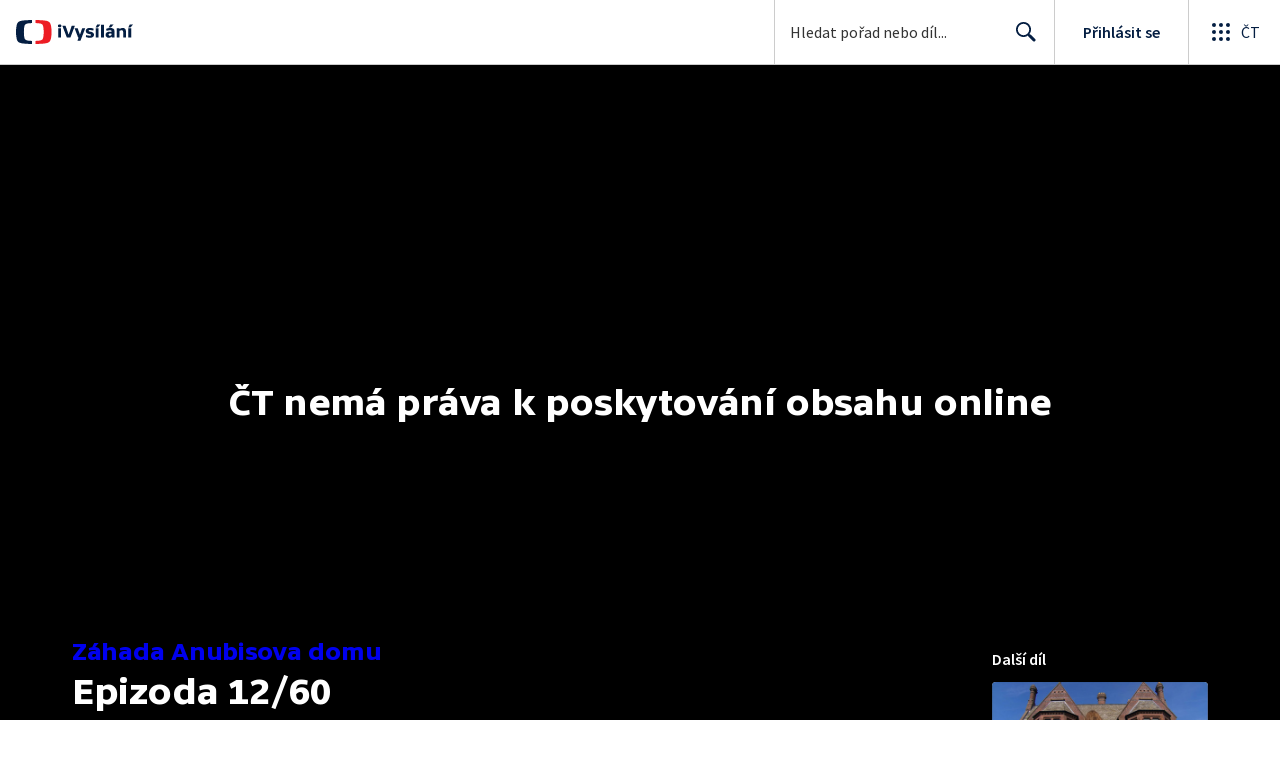

--- FILE ---
content_type: text/plain; charset=utf-8
request_url: https://events.getsitectrl.com/api/v1/events
body_size: 557
content:
{"id":"66fdf1429d900812","user_id":"66fdf1429da5c150","time":1769388444278,"token":"1769388444.ee22f7c27e5054aaeb8c2be7d66c3797.23b78a4d78533024a86a784e39fe6bb6","geo":{"ip":"3.16.114.252","geopath":"147015:147763:220321:","geoname_id":4509177,"longitude":-83.0061,"latitude":39.9625,"postal_code":"43215","city":"Columbus","region":"Ohio","state_code":"OH","country":"United States","country_code":"US","timezone":"America/New_York"},"ua":{"platform":"Desktop","os":"Mac OS","os_family":"Mac OS X","os_version":"10.15.7","browser":"Other","browser_family":"ClaudeBot","browser_version":"1.0","device":"Spider","device_brand":"Spider","device_model":"Desktop"},"utm":{}}

--- FILE ---
content_type: application/javascript; charset=UTF-8
request_url: https://ctfs.ceskatelevize.cz/ivysilani/_next/static/chunks/5936-0c021ae97e2bb3bb.js
body_size: 1688
content:
try{!function(){var e="undefined"!=typeof window?window:"undefined"!=typeof global?global:"undefined"!=typeof globalThis?globalThis:"undefined"!=typeof self?self:{},t=(new e.Error).stack;t&&(e._sentryDebugIds=e._sentryDebugIds||{},e._sentryDebugIds[t]="8ac49715-fdfd-4dfc-a4eb-5ed43e52bb30",e._sentryDebugIdIdentifier="sentry-dbid-8ac49715-fdfd-4dfc-a4eb-5ed43e52bb30")}()}catch(e){}"use strict";(self.webpackChunk_N_E=self.webpackChunk_N_E||[]).push([[5936],{38631:function(e,t,n){n.d(t,{x:function(){return c}}),n(67294);var r=n(93967),o=n.n(r),i=n(1660);n(95091);var s={contentWrapper:"v_1nmesn90",content:"v_1nmesn91",secondContent:"v_1nmesn92",leftColumn:"v_1nmesn93",middleColumn:"v_1nmesn94",noLogoColumn:"v_1nmesn95",rightColumn:"v_1nmesn96"},l=n(85893);let c=({leftContent:e,middleTopContent:t,middleBottomContent:n,rightContent:r})=>{let c=(0,i.ac)({maxWidth:640}),a=(0,i.ac)({minWidth:640,maxWidth:1023});return(0,l.jsxs)("div",{className:o()(s.contentWrapper),children:[(c||a)&&e&&(0,l.jsx)("div",{className:s.content,children:(0,l.jsx)("section",{className:o()(s.leftColumn),children:e})}),(0,l.jsxs)("div",{className:o()(s.content,a&&!c?"secondContent":""),children:[e&&!c&&!a&&(0,l.jsxs)("section",{className:o()(s.leftColumn),children:[e," "]}),(0,l.jsxs)("section",{className:o()(s.middleColumn,{isMobile:c},{isSmallDesktop:a},{rightContent:r},{[s.noLogoColumn]:!e}),"data-testid":"middleColumn",children:[t,(c||a)&&(0,l.jsx)("section",{className:s.rightColumn,children:r}),n]}),!c&&!a&&r&&(0,l.jsx)("section",{className:o()(s.rightColumn,{isMobile:c}),"data-testid":"rightColumn",children:r})]})]})}},89794:function(e,t,n){n.d(t,{E:function(){return C}});var r=n(59499);n(67294);var o=n(32032),i=n(4138),s=n(1660),l=n(93967),c=n.n(l),a=n(30443),d=n(43141),m=n(26986),u=n(76255),g=n(59996),f=n(85893);function h(e,t){var n=Object.keys(e);if(Object.getOwnPropertySymbols){var r=Object.getOwnPropertySymbols(e);t&&(r=r.filter(function(t){return Object.getOwnPropertyDescriptor(e,t).enumerable})),n.push.apply(n,r)}return n}function p(e){for(var t=1;t<arguments.length;t++){var n=null!=arguments[t]?arguments[t]:{};t%2?h(Object(n),!0).forEach(function(t){(0,r.Z)(e,t,n[t])}):Object.getOwnPropertyDescriptors?Object.defineProperties(e,Object.getOwnPropertyDescriptors(n)):h(Object(n)).forEach(function(t){Object.defineProperty(e,t,Object.getOwnPropertyDescriptor(n,t))})}return e}let b=(0,o.QM)({link:{display:"block"},logo:{width:"100%"},image:{width:"auto",maxWidth:"100%",height:"auto",maxHeight:200,[u.e1]:{maxHeight:96}},title:p(p({},i.q1),{},{fontWeight:700,color:g.rS.color.text,marginBottom:11,[s.I]:p(p({},i.Fy),{},{fontWeight:700,fontSize:24,letterSpacing:-.27,marginBottom:5})})}),j=({logo:e,title:t,slug:n})=>{let r=b();return(0,f.jsx)(d.r,p(p({className:c()({[r.link]:e})},(0,m.Fr)({page:m.T3.SHOW,showIdWithCode:n})),{},{children:e?(0,f.jsx)(a.S,{alt:t,className:r.logo,classNameImg:r.image,src:e}):(0,f.jsx)("span",{className:r.title,children:t})}))};var x=n(9277),O=n(38631);function y(e,t){var n=Object.keys(e);if(Object.getOwnPropertySymbols){var r=Object.getOwnPropertySymbols(e);t&&(r=r.filter(function(t){return Object.getOwnPropertyDescriptor(e,t).enumerable})),n.push.apply(n,r)}return n}function v(e){for(var t=1;t<arguments.length;t++){var n=null!=arguments[t]?arguments[t]:{};t%2?y(Object(n),!0).forEach(function(t){(0,r.Z)(e,t,n[t])}):Object.getOwnPropertyDescriptors?Object.defineProperties(e,Object.getOwnPropertyDescriptors(n)):y(Object(n)).forEach(function(t){Object.defineProperty(e,t,Object.getOwnPropertyDescriptor(n,t))})}return e}let w=(0,o.QM)({title:v(v({},i.c6),{},{fontWeight:500,color:g.rS.color.text,margin:0,[s.I]:v(v({},i.Fy),{},{fontWeight:700})}),subTitle:v(v({},i.zy),{},{fontWeight:500,color:g.rS.color.text,margin:[9,0,0,0],[s.OB]:v(v({margin:[6,0,0,0]},i.q1),{},{fontWeight:500})}),subTitlePrefix:{color:g.rS.color.contrastTextHigh},topSection:{paddingBottom:20,[s.OB]:{paddingBottom:12}},description:v(v({},i.hN),{},{color:g.rS.color.text,margin:[6,0,0,0],[s.OB]:{margin:[29,0,0,0]}})}),C=({title:e,indexTitle:t,show:n,middleBottomContent:r,rightContent:o,description:i})=>{let s;let l=w(),c=(0,x.vQ)(),a=n.homepageHero.design.theme,d=(0,x.jV)(a);return s=d?c?n.images.logo:n.images.logoInverted:c?n.images.logoInverted:n.images.logo,(0,f.jsx)(O.x,{leftContent:s?(0,f.jsx)(j,{logo:s,slug:n.slug,title:n.title}):void 0,middleBottomContent:r,middleTopContent:(0,f.jsxs)("div",{className:l.topSection,children:[!s&&(0,f.jsx)(j,{slug:n.slug,title:n.title}),(0,f.jsx)("h1",{className:l.title,children:e}),t?(0,f.jsxs)("h2",{className:l.subTitle,children:[(0,f.jsx)("span",{className:l.subTitlePrefix,children:"Č\xe1st:"})," ",t]}):null,i?(0,f.jsx)("div",{className:l.description,children:i}):null]}),rightContent:o})}},96688:function(e,t,n){n.d(t,{x:function(){return a}}),n(67294);var r=n(32032),o=n(97116),i=n(97066),s=n(54882),l=n(85893);let c=(0,r.QM)({content:{paddingBottom:40}}),a=({children:e,socialSites:t,title:n,showId:r,inverted:a})=>{let d=c();return(0,l.jsxs)(l.Fragment,{children:[e,(0,l.jsxs)(o.V,{className:d.content,"data-testid":"socials",inverted:a,children:[(0,l.jsx)(i.rA,{programmeId:r}),(0,l.jsx)(s.Mn,{inverted:a,list:(0,s.ju)(t||null),title:n})]})]})}}}]);